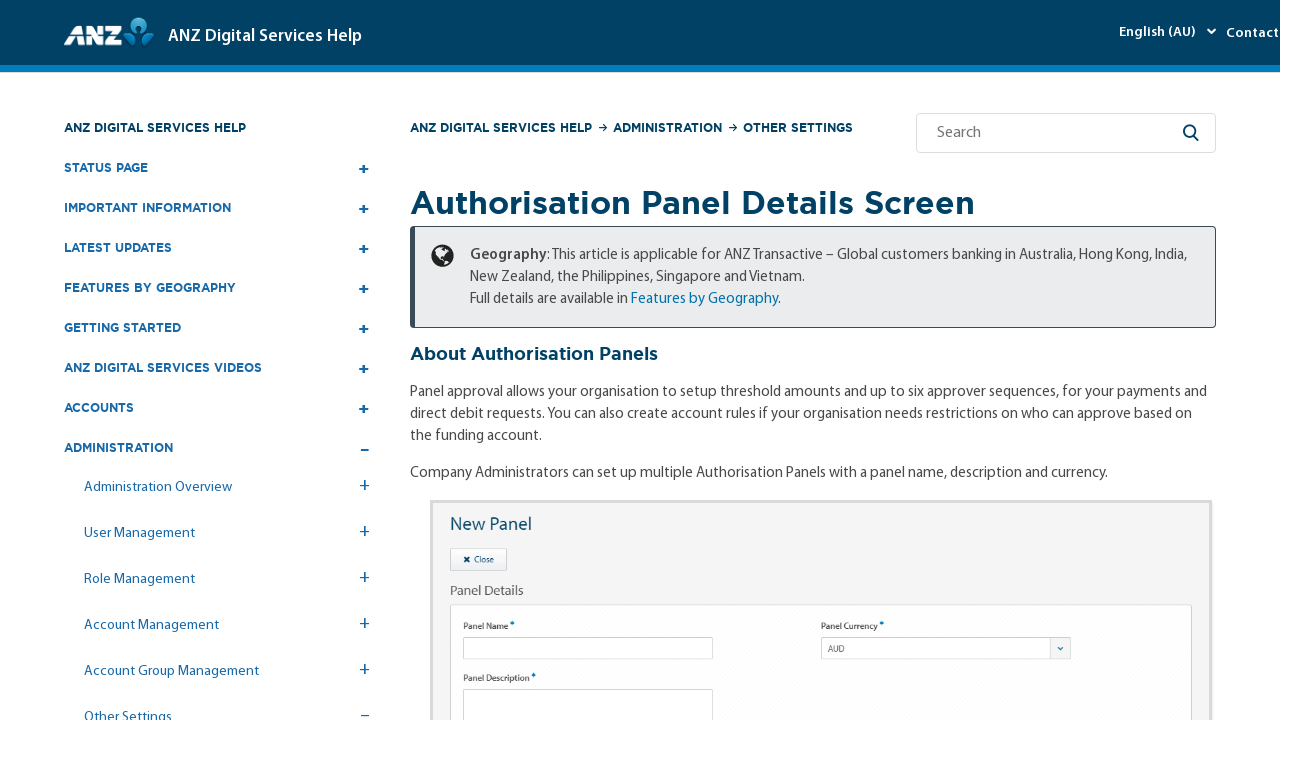

--- FILE ---
content_type: text/html; charset=utf-8
request_url: https://help.online.anz.com/hc/en-au/articles/360049666674-Authorisation-Panel-Details-Screen
body_size: 21223
content:
<!DOCTYPE html>
<html dir="ltr" lang="en-AU">
<head>
  <meta charset="utf-8" />
  <!-- v26831 -->


  <title>Authorisation Panel Details Screen &ndash; ANZ Digital Services Help</title>

  <meta name="csrf-param" content="authenticity_token">
<meta name="csrf-token" content="">

  <meta name="description" content="Geography: This article is applicable for ANZ Transactive – Global customers banking in Australia, Hong Kong, India, New Zealand, the..." /><meta property="og:image" content="https://help.online.anz.com/hc/theming_assets/01HZKVX7A79GM3PK3KMQ284DMW" />
<meta property="og:type" content="website" />
<meta property="og:site_name" content="ANZ Digital Services Help" />
<meta property="og:title" content="Authorisation Panel Details Screen" />
<meta property="og:description" content="Geography: This article is applicable for ANZ Transactive – Global customers banking in Australia, Hong Kong, India, New Zealand, the Philippines, Singapore and Vietnam.Full details are available i..." />
<meta property="og:url" content="https://help.online.anz.com/hc/en-au/articles/360049666674-Authorisation-Panel-Details-Screen" />
<link rel="canonical" href="https://help.online.anz.com/hc/en-au/articles/360049666674-Authorisation-Panel-Details-Screen">
<link rel="alternate" hreflang="en-au" href="https://help.online.anz.com/hc/en-au/articles/360049666674-Authorisation-Panel-Details-Screen">
<link rel="alternate" hreflang="id" href="https://help.online.anz.com/hc/id/articles/360049666674-Rincian-Layar-Panel-Otorisasi">
<link rel="alternate" hreflang="ja" href="https://help.online.anz.com/hc/ja/articles/360049666674-%E6%A8%A9%E9%99%90%E3%83%91%E3%83%8D%E3%83%AB%E8%A9%B3%E7%B4%B0%E7%94%BB%E9%9D%A2">
<link rel="alternate" hreflang="vi" href="https://help.online.anz.com/hc/vi/articles/360049666674-Chi-ti%E1%BA%BFt-H%E1%BB%99i-%C4%91%E1%BB%93ng-%E1%BB%A6y-quy%E1%BB%81n">
<link rel="alternate" hreflang="x-default" href="https://help.online.anz.com/hc/en-au/articles/360049666674-Authorisation-Panel-Details-Screen">
<link rel="alternate" hreflang="zh" href="https://help.online.anz.com/hc/zh-tw/articles/360049666674-%E6%8E%88%E6%AC%8A%E9%9D%A2%E6%9D%BF%E8%A9%B3%E7%B4%B0%E8%B3%87%E8%A8%8A%E7%95%AB%E9%9D%A2">
<link rel="alternate" hreflang="zh-cn" href="https://help.online.anz.com/hc/zh-cn/articles/360049666674-%E6%8E%88%E6%9D%83%E9%9D%A2%E6%9D%BF%E8%AF%A6%E6%83%85%E5%B1%8F%E5%B9%95">
<link rel="alternate" hreflang="zh-tw" href="https://help.online.anz.com/hc/zh-tw/articles/360049666674-%E6%8E%88%E6%AC%8A%E9%9D%A2%E6%9D%BF%E8%A9%B3%E7%B4%B0%E8%B3%87%E8%A8%8A%E7%95%AB%E9%9D%A2">

  <link rel="stylesheet" href="//static.zdassets.com/hc/assets/application-f34d73e002337ab267a13449ad9d7955.css" media="all" id="stylesheet" />
    <!-- Entypo pictograms by Daniel Bruce — www.entypo.com -->
    <link rel="stylesheet" href="//static.zdassets.com/hc/assets/theming_v1_support-e05586b61178dcde2a13a3d323525a18.css" media="all" />
  <link rel="stylesheet" type="text/css" href="/hc/theming_assets/9264520/360002433154/style.css?digest=52099375254297">

  <link rel="icon" type="image/x-icon" href="/hc/theming_assets/01HZKVX7E567PQ7J19Q0BXEH4N">

    <script src="//static.zdassets.com/hc/assets/jquery-ed472032c65bb4295993684c673d706a.js"></script>
    

  <meta content="width=device-width, initial-scale=1.0" name="viewport" />

<script src="//cdnjs.cloudflare.com/ajax/libs/underscore.js/1.8.3/underscore-min.js"></script>
<script src="//cdn.jsdelivr.net/npm/vue@2.6.8/dist/vue.js"></script>
<script src="https://cdn.jsdelivr.net/npm/store@2.0.12/dist/store.modern.min.js"></script>
<script src="https://cdn.jsdelivr.net/npm/lz-string@1.4.4/libs/lz-string.min.js"></script>
<script src="https://ajax.googleapis.com/ajax/libs/jquery/3.4.1/jquery.min.js"></script>


  <script type="text/javascript" src="/hc/theming_assets/9264520/360002433154/script.js?digest=52099375254297"></script>
</head>
<body class="">
  
  
  

  <a class="skip-navigation" tabindex="1" href="#main-content">Skip to main content</a>

<header class="header">
  <div class="header-inner">
    <div class="logo">
      <a title="Home" href="/hc/en-au">
        <img src="/hc/theming_assets/01HZKVX7A79GM3PK3KMQ284DMW" alt="ANZ Digital Services Help Help Centre home page">
        <span class="header-title">ANZ Digital Services Help</span>
      </a>
    </div>
    <div class="nav-wrapper">
      
        <div class="dropdown language-selector">
          <button class="dropdown-toggle" aria-haspopup="true">
            English (AU)
          </button>
          <span class="dropdown-menu dropdown-menu-end" role="menu">
            
              <a href="/hc/change_language/id?return_to=%2Fhc%2Fid%2Farticles%2F360049666674-Rincian-Layar-Panel-Otorisasi" dir="ltr" rel="nofollow" role="menuitem">
                Bahasa Indonesia
              </a>
            
              <a href="/hc/change_language/ja?return_to=%2Fhc%2Fja%2Farticles%2F360049666674-%25E6%25A8%25A9%25E9%2599%2590%25E3%2583%2591%25E3%2583%258D%25E3%2583%25AB%25E8%25A9%25B3%25E7%25B4%25B0%25E7%2594%25BB%25E9%259D%25A2" dir="ltr" rel="nofollow" role="menuitem">
                日本語
              </a>
            
              <a href="/hc/change_language/vi?return_to=%2Fhc%2Fvi%2Farticles%2F360049666674-Chi-ti%25E1%25BA%25BFt-H%25E1%25BB%2599i-%25C4%2591%25E1%25BB%2593ng-%25E1%25BB%25A6y-quy%25E1%25BB%2581n" dir="ltr" rel="nofollow" role="menuitem">
                Tiếng Việt
              </a>
            
              <a href="/hc/change_language/zh-cn?return_to=%2Fhc%2Fzh-cn%2Farticles%2F360049666674-%25E6%258E%2588%25E6%259D%2583%25E9%259D%25A2%25E6%259D%25BF%25E8%25AF%25A6%25E6%2583%2585%25E5%25B1%258F%25E5%25B9%2595" dir="ltr" rel="nofollow" role="menuitem">
                简体中文
              </a>
            
              <a href="/hc/change_language/zh-tw?return_to=%2Fhc%2Fzh-tw%2Farticles%2F360049666674-%25E6%258E%2588%25E6%25AC%258A%25E9%259D%25A2%25E6%259D%25BF%25E8%25A9%25B3%25E7%25B4%25B0%25E8%25B3%2587%25E8%25A8%258A%25E7%2595%25AB%25E9%259D%25A2" dir="ltr" rel="nofollow" role="menuitem">
                繁體中文
              </a>
            
          </span>
        </div>
      

      <a class="submit-a-request" href="https://www.anz.com.au/support/global-contacts">Contact</a>
    </div>
  </div>

</header>


  <main role="main">
    <div class="container-divider"></div>
<div class="container article-wrapper">
  <div class="article-container sidebar-wrapper" id="article-container">

    <div id="sidebar">
      <div class="sidebar-panel">
        <ul class="sidebar">
          <li class="sidebar-item sidebar-home">
            <a href="/hc/en-au" class="sidebar-item-title">
              ANZ Digital Services Help
            </a>
          </li>
          <li :class="['sidebar-item', isOpen(category.id)]" v-for='category in categories' :data-id='category.id'>
            <span class="sidebar-item-title sidebar-category-title" @click='setActiveCategory(category.id)'>
              {[{category.name}]}
            </span>
            <ul v-if='category.id === activeCategory'>
              <li :class="['sidebar-item', isOpen(section.id)]" v-for='section in category.sections'>
                <span class="sidebar-item-title" @click='setActiveSection(section.id)'>
                  {[{section.name}]}
                </span>
                <ul v-if='section.id === activeSection'>
                  <li :class="['sidebar-item', isCurrent(article.id)]" v-for='article in section.articles'>
                    <a :href='article.html_url' class="sidebar-item-link">
                      {[{article.title}]}
                    </a>
                  </li>
                </ul>
              </li>
            </ul>
          </li>
        </ul>
      </div>
    </div>

    <article id="main-content" class="article">
      <nav class="sub-nav">
        <ol class="breadcrumbs">
  
    <li title="ANZ Digital Services Help">
      
        <a href="/hc/en-au">ANZ Digital Services Help</a>
      
    </li>
  
    <li title="Administration">
      
        <a href="/hc/en-au/categories/360002447254-Administration">Administration</a>
      
    </li>
  
    <li title="Other Settings">
      
        <a href="/hc/en-au/sections/360008612173-Other-Settings">Other Settings</a>
      
    </li>
  
</ol>

        <form role="search" class="search" data-search="" action="/hc/en-au/search" accept-charset="UTF-8" method="get"><input type="hidden" name="utf8" value="&#x2713;" autocomplete="off" /><input type="hidden" name="category" id="category" value="360002447254" autocomplete="off" />
<input type="search" name="query" id="query" placeholder="Search" aria-label="Search" /></form>
      </nav>

      <header class="article-header">
        <h1 title="Authorisation Panel Details Screen" class="article-title">
          Authorisation Panel Details Screen
          
        </h1>
      </header>

      <section class="article-info">
        <div class="article-content">
          <div class="article-body">
            <aside v-if="tocLinks.length" id="toc">
              <h4 class="toc-title">Also in this article...</h4>
              <ol class="toc-links">
                <li v-for="link in tocLinks">
                  <span class="toc-link" v-on:click="scrollTo(link.id)">{[{link.label}]}</span>
                </li>
              </ol>
            </aside>

            <div class="geo">
<strong>Geography</strong>: This article is applicable for ANZ Transactive – Global customers banking in Australia, Hong Kong, India, New Zealand, the Philippines, Singapore and Vietnam.<br>Full details are available in <a href="/hc/en-au/articles/28789004096025" target="_blank" rel="noopener noreferrer">Features by Geography</a>.</div>
<h3 id="h_01JE52RN5FZ1WWWMR9DFGMW09K">About Authorisation Panels</h3>
<p>Panel approval allows your organisation to setup threshold amounts and up to six approver sequences, for your payments and direct debit requests. You can also create account rules if your organisation needs restrictions on who can approve based on the funding account.</p>
<p>Company Administrators can set up multiple Authorisation Panels with a panel name, description and currency.</p>
<p class="wysiwyg-indent2 wysiwyg-text-align-center"><img src="/hc/article_attachments/40697022629785" alt="Panel Authorisation Details screen.png"></p>
<h3 id="h_01HSFDG5MNMB7KWVE7NRQS74ES">Control Bar</h3>
<table style="width: 100%;">
<tbody>
<tr style="height: 22px;">
<th style="width: 22.315%; text-align: left; height: 22px;">CONTROL BAR ITEM</th>
<th style="width: 71.685%; text-align: left; height: 22px;">DESCRIPTION</th>
</tr>
<tr style="height: 19.1494px;">
<td style="width: 22.315%; height: 19.1494px; vertical-align: middle;"><a href="/hc/en-au/articles/360049564474" target="_blank" rel="noopener noreferrer">Edit</a></td>
<td style="width: 71.685%; height: 19.1494px;">Edit an Authorisation Panel.</td>
</tr>
<tr>
<td style="width: 22.315%;"><a href="/hc/en-au/articles/360049564474" target="_blank" rel="noopener noreferrer">Approve</a></td>
<td style="width: 71.685%;"><span>Approve an Authorisation Panel.</span></td>
</tr>
<tr style="height: 21px;">
<td style="width: 22.315%; height: 21px;"><a href="/hc/en-au/articles/360049564474" target="_blank" rel="noopener noreferrer">Reject</a></td>
<td style="width: 71.685%; height: 21px;">Reject an Authorisation Panel.</td>
</tr>
<tr style="height: 21px;">
<td style="width: 22.315%; height: 21px;"><a href="/hc/en-au/articles/360049564474" target="_blank" rel="noopener noreferrer">Delete</a></td>
<td style="width: 71.685%; height: 21px;">Edit an Authorisation Panel.</td>
</tr>
<tr style="height: 21px;">
<td style="width: 22.315%; height: 21px;">View Audit History</td>
<td style="width: 71.685%; height: 21px;">
<span>Displays a </span><strong>View Audit History</strong><span> pop-up window that shows the actions performed on an Authorisation Panel by an Administrator. Click on the action hyperlinks to view event history information.</span><span></span>
<p class="wysiwyg-text-align-center"><span><img src="/hc/article_attachments/30777078087961" width="481" height="255"></span></p>
</td>
</tr>
<tr style="height: 21px;">
<td style="width: 22.315%; height: 21px;">Close</td>
<td style="width: 71.685%; height: 21px;">Close the Authorisation Panel Details Screen and return to the Other Settings Screen.</td>
</tr>
</tbody>
</table>
<!-- related content cards -->
<div class="related-content">
<h3 id="h_01J3Z4C15D115EGZV9FA5NBMW5">You may find these helpful</h3>
<div class="info">YouTube videos may not be available in some ANZ geographies.</div>
<div class="related-cards">
<div class="related-card">
<h4 id="h_01J3Z4C15D6GKVN3X5HRERVHAX">Guides</h4>
<ul>
<li><a href="/hc/en-au/articles/360050343073" target="_blank" rel="noopener noreferrer">Create Authorisation Panel</a></li>
<li><a href="/hc/en-au/articles/360049564474" target="_blank" rel="noopener noreferrer">Manage Authorisation Panels</a></li>
<li><a href="https://help.online.anz.com/hc/en-au/sections/15735192637977-Administration-Reports" target="_blank" rel="noopener noreferrer">Administration Reports</a></li>
</ul>
</div>
<div class="related-card">
<h4 id="h_01J3PTRBSRTXT3Z5ZCJBXTJV7Z">Videos</h4>
<ul>
<li><a href="/hc/en-au/articles/24990450950937" target="_blank" rel="noopener noreferrer">Training Webinars</a></li>
<li><a href="/hc/en-au/articles/4405547697433" target="_blank" rel="noopener noreferrer">Panel Authorisation video</a></li>
<li><a href="https://help.online.anz.com/hc/en-au/categories/4405555176089-ANZ-Digital-Services-Videos" target="_blank" rel="noopener noreferrer">ANZ Digital Services Videos</a></li>
</ul>
</div>
<div class="related-card">
<h4 id="h_01J3PTRBSREF78061G3EDYJG2J">Need more help?</h4>
<ul>
<li><a href="/hc/en-au/articles/13041136640153" target="_blank" rel="noopener noreferrer">Register for Webinars</a></li>
<li>Click <strong>Contact</strong> from the Application Banner in ANZ Transactive – Global or use the <a href="https://www.anz.com.au/support/global-contacts/">Global Digital Services Guide</a>.</li>
</ul>
</div>
</div>
</div>
<!-- END related content cards -->
          </div>

          <div class="article-attachments">
            <ul class="attachments">
              
            </ul>
          </div>
        </div>
      </section>
    </article>
  </div>
</div>

<script>sidebar.$mount("#sidebar"); HC.templates.article.$mount(".article");</script>
 
  </main>

  <footer class="footer">
  <div class="footer-inner">
<!--    &copy; Australia and New Zealand Banking Group Limited (ANZ) 2019 ABN 11 005 357 522. -->
    <!--Provide feedback on the Help Site via the <a href="https://form.jotform.com/210126951771857"> Feedback Form. </a> -->
   <!-- code added by sanket to handle translation related disclaimer - start-->
   <div id="translation-disclaimer-id" style="display: none">
        Harap perhatikan bahwa halaman ini telah diterjemahkan menggunakan Aplikasi otomatis dengan Pemrograman teknologi Antar muka. Meskipun kami berusaha untuk akurat, mungkin terjadi perbedaan. Jika ragu, silakan merujuk ke versi bahasa Inggris aslinya.
</div>
    <div id="translation-disclaimer" style="display: none">
        Please note that this page has been translated using automated Application Programming Interface technology. While we strive for accuracy, discrepancies may occur. In case of doubt, please refer to the original English version. 
</div>
    <div id="translation-disclaimer-vi" style="display: none">
        Xin lưu ý rằng trang này đã được dịch bằng công nghệ Giao diện lập trình ứng dụng tự động. Mặc dù chúng tôi luôn cố gắng đảm bảo tính chính xác, nhưng vẫn có thể xảy ra sự khác biệt. Trong trường hợp có thắc mắc, vui lòng tham khảo phiên bản tiếng Anh gốc.
</div>
    <div id="translation-disclaimer-zh-tw" style="display: none">
        請注意，此頁面已使用自動化應用程式介面技術翻譯。雖然我們力求精準，但仍可能存在差異。如有疑問，請參閱英文原文。
</div>
    <div id="translation-disclaimer-zh-cn" style="display: none">
        请注意，本页面已使用自动 AI 技术自动进行翻译。虽然我们力求精准准确，但仍可能会存在差异。如有疑问，请参阅原始英文版本。
</div>
    <div id="translation-disclaimer-ja" style="display: none">
        このページは自動AI技術を使用して翻訳されています。正確性を期しておりますが、相違が生じる場合があります。ご不明な点がある場合は、必ず元の英語版をご参照ください。
</div>
  </div>
    <!-- code added by sanket to handle translation related disclaimer - complete-->
  <script>
  document.addEventListener('DOMContentLoaded', function() {
    // Function to get the language of the page (unchanged)
    function getPageLanguage() {
      const htmlLang = document.documentElement.lang;
      if (htmlLang) {
        return htmlLang.toLowerCase();
      }

      const metaLang = document.querySelector('meta[http-equiv="Content-Language"]');
      if (metaLang && metaLang.content) {
        return metaLang.content.toLowerCase();
      }

      return null;
    }

    const pageLanguage = getPageLanguage();

    // Get all disclaimer elements  (NEW)
    const disclaimerId = document.getElementById('translation-disclaimer-id');
    const disclaimerVi = document.getElementById('translation-disclaimer-vi');
    const disclaimerZhTw = document.getElementById('translation-disclaimer-zh-tw');
    const disclaimerZhCn = document.getElementById('translation-disclaimer-zh-cn');
    const disclaimerJa = document.getElementById('translation-disclaimer-ja');
    const disclaimerDefault = document.getElementById('translation-disclaimer'); // Original

    // Hide all disclaimers initially (NEW)
    if (disclaimerId) disclaimerId.style.display = 'none';
    if (disclaimerVi) disclaimerVi.style.display = 'none';
    if (disclaimerZhTw) disclaimerZhTw.style.display = 'none';
    if (disclaimerZhCn) disclaimerZhCn.style.display = 'none';
    if (disclaimerJa) disclaimerJa.style.display = 'none';
    if (disclaimerDefault) disclaimerDefault.style.display = 'none';


    if (pageLanguage) {
      switch (pageLanguage) {
        case 'id':
          if (disclaimerId) disclaimerId.style.display = 'block';
          break;
        case 'vi':
          if (disclaimerVi) disclaimerVi.style.display = 'block';
          break;
        case 'zh-tw':
          if (disclaimerZhTw) disclaimerZhTw.style.display = 'block';
          break;
        case 'zh-cn':
          if (disclaimerZhCn) disclaimerZhCn.style.display = 'block';
          break;
        case 'ja':
          if (disclaimerJa) disclaimerJa.style.display = 'block';
          break;
        case 'en-au':
          // Don't show any disclaimer
          break;
        default: // Any other language 
          if (disclaimerDefault) disclaimerDefault.style.display = 'block';
          break;
      }
    }


  });
</script>
</footer>

<script>HC.templates.footer.$mount(".footer");</script>

<script type="text/javascript">
/*
 Copyright and licenses see https://www.dynatrace.com/company/trust-center/customers/reports/*/
(function(){"undefined"!==typeof window&&window.setTimeout&&(window.setTimeout=window.setTimeout);this.dT_&&dT_.prm&&dT_.prm();(function(){function Aa(){document.cookie="__dTCookie=1;SameSite=Lax";var N=-1!==document.cookie.indexOf("__dTCookie");document.cookie="__dTCookie=1; expires=Thu, 01-Jan-1970 00:00:01 GMT";return N}function Wa(){return void 0===xb.dialogArguments?navigator.cookieEnabled||Aa():Aa()}function rb(){var N;if(Wa()&&!window.dT_){var Ea=(N={},N.cfg="uam=1|app=e2b6e0f8b0be713c|cors=1|rcdec=1209600000|featureHash=A2NVfqru|vcv=2|reportUrl=https://bf01751qqs.bf.dynatrace.com/bf|rdnt=1|uxrgce=1|bp=3|srmcrv=10|cuc=jluf8ta2|mel=100000|ssv=4|lastModification=1669350738072|dtVersion=10225210921130928|srmcrl=1|tp=500,50,0,1|uxdcw=1500|featureHash=A2NVfqru|agentUri=https://js-cdn.dynatrace.com/jstag/1670d077eac/ruxitagent_A2NVfqru_10225210921130928.js|auto=|domain=|rid=RID_|rpid=|app=e2b6e0f8b0be713c",
N.iCE=Wa,N);window.dT_=Ea}}var xb="undefined"!==typeof window?window:self,Xa;xb.dT_?(null===(Xa=xb.console)||void 0===Xa?void 0:Xa.log("Duplicate agent injection detected, turning off redundant initConfig."),xb.dT_.di=1):rb()})()})();
/*
 Copyright and licenses see https://www.dynatrace.com/company/trust-center/customers/reports/*/
(function(){"undefined"!==typeof window&&window.setTimeout&&(window.setTimeout=window.setTimeout);this.dT_&&dT_.prm&&dT_.prm();(function(){function Aa(h,v,Q){void 0===Q&&(Q=0);var ma=-1;v&&(null===h||void 0===h?0:h.indexOf)&&(ma=h.indexOf(v,Q));return ma}function Wa(){var h;return!(null===(h=u.console)||void 0===h||!h.log)}function rb(h,v){if(!v)return"";var Q=h+"=";h=Aa(v,Q);if(0>h)return"";for(;0<=h;){if(0===h||" "===v.charAt(h-1)||";"===v.charAt(h-1))return Q=h+Q.length,h=Aa(v,";",h),0<=h?v.substring(Q,
h):v.substr(Q);h=Aa(v,Q,h+Q.length)}return""}function xb(h){return rb(h,document.cookie)}function Xa(){}function N(){var h=0;try{h=Math.round(u.performance.timeOrigin)}catch(Q){}if(0>=h||isNaN(h)||!isFinite(h)){h=u.dT_;var v=0;try{v=u.performance.timing.navigationStart}catch(Q){}h=0>=v||isNaN(v)||!isFinite(v)?h.gAST():v}I=h;Ga=Ea;return I}function Ea(){return I}function Qa(){return Ga()}function xa(){var h,v=0;if(null===(h=null===u||void 0===u?void 0:u.performance)||void 0===h?0:h.now)try{v=Math.round(u.performance.now())}catch(Q){}return 0>=
v||isNaN(v)||!isFinite(v)?(new Date).getTime()-Ga():v}function K(h,v){void 0===v&&(v=document.cookie);return rb(h,v)}function ra(){}function da(h,v){return function(){h.apply(v,arguments)}}function Ia(h){if(!(this instanceof Ia))throw new TypeError("Promises must be constructed via new");if("function"!==typeof h)throw new TypeError("not a function");this.ba=0;this.Wa=!1;this.da=void 0;this.ia=[];ka(h,this)}function Ca(h,v){for(;3===h.ba;)h=h.da;0===h.ba?h.ia.push(v):(h.Wa=!0,Ia.Ba(function(){var Q=
1===h.ba?v.bc:v.cc;if(null===Q)(1===h.ba?cb:qa)(v.promise,h.da);else{try{var ma=Q(h.da)}catch(hb){qa(v.promise,hb);return}cb(v.promise,ma)}}))}function cb(h,v){try{if(v===h)throw new TypeError("A promise cannot be resolved with itself.");if(v&&("object"===typeof v||"function"===typeof v)){var Q=v.then;if(v instanceof Ia){h.ba=3;h.da=v;La(h);return}if("function"===typeof Q){ka(da(Q,v),h);return}}h.ba=1;h.da=v;La(h)}catch(ma){qa(h,ma)}}function qa(h,v){h.ba=2;h.da=v;La(h)}function La(h){2===h.ba&&0===
h.ia.length&&Ia.Ba(function(){h.Wa||Ia.eb(h.da)});for(var v=0,Q=h.ia.length;v<Q;v++)Ca(h,h.ia[v]);h.ia=null}function Ba(h,v,Q){this.bc="function"===typeof h?h:null;this.cc="function"===typeof v?v:null;this.promise=Q}function ka(h,v){var Q=!1;try{h(function(ma){Q||(Q=!0,cb(v,ma))},function(ma){Q||(Q=!0,qa(v,ma))})}catch(ma){Q||(Q=!0,qa(v,ma))}}function V(){Ab.Ba=function(h){if("string"===typeof h)throw Error("Promise polyfill called _immediateFn with string");h()};Ab.eb=function(){};return Ab}function ha(h,
v,Q,ma){"undefined"===typeof ma&&(ma=Ma(v,!0));"boolean"===typeof ma&&(ma=Ma(v,ma));if(h===u)Ib?Ib(v,Q,ma):vc&&vc("on"+v,Q);else if(vd&&u.dT_.iIO(h,21))Bd.call(h,v,Q,ma);else if(h.addEventListener)if(h===u.document||h===u.document.documentElement)Xb.call(h,v,Q,ma);else try{Ib.call(h,v,Q,ma)}catch(mc){h.addEventListener(v,Q,ma)}else h.attachEvent&&h.attachEvent("on"+v,Q);ma=!1;for(var hb=hd.length;0<=--hb;){var Nb=hd[hb];if(Nb.object===h&&Nb.event===v&&Nb.X===Q){ma=!0;break}}ma||u.dT_.apush(hd,{object:h,
event:v,X:Q})}function ta(h,v,Q,ma){for(var hb=hd.length;0<=--hb;){var Nb=hd[hb];if(Nb.object===h&&Nb.event===v&&Nb.X===Q){hd.splice(hb,1);break}}"undefined"===typeof ma&&(ma=Ma(v,!0));"boolean"===typeof ma&&(ma=Ma(v,ma));h===u?Wb?Wb(v,Q,ma):vc&&vc("on"+v,Q):h.removeEventListener?h===u.document||h===u.document.documentElement?cc.call(h,v,Q,ma):Wb.call(h,v,Q,ma):h.detachEvent&&h.detachEvent("on"+v,Q)}function Ma(h,v){var Q=!1;try{var ma=u.dT_;if(Ib&&-1<ma.aIOf(bd,h)){var hb=Object.defineProperty({},
"passive",{get:function(){Q=!0}});Ib("test",Xa,hb)}}catch(Nb){}return Q?{passive:!0,capture:v}:v}function y(){for(var h=hd,v=h.length;0<=--v;){var Q=h[v];ta(Q.object,Q.event,Q.X)}hd=[]}function ba(){for(var h=0,v=0,Q=arguments.length;v<Q;v++)h+=arguments[v].length;h=Array(h);var ma=0;for(v=0;v<Q;v++)for(var hb=arguments[v],Nb=0,mc=hb.length;Nb<mc;Nb++,ma++)h[ma]=hb[Nb];return h}function oa(h){return"function"===typeof h&&/{\s+\[native code]/.test(Function.prototype.toString.call(h))}function M(h,
v){for(var Q,ma=[],hb=2;hb<arguments.length;hb++)ma[hb-2]=arguments[hb];return void 0!==Function.prototype.bind&&oa(Function.prototype.bind)?(Q=Function.prototype.bind).call.apply(Q,ba([h,v],ma)):function(){for(var Nb=0;Nb<arguments.length;Nb++);return h.apply(v,(ma||[]).concat(Array.prototype.slice.call(arguments)||[]))}}function la(){if(Pd){var h=new Pd;if(Yc)for(var v=0,Q=ze;v<Q.length;v++){var ma=Q[v];void 0!==Yc[ma]&&(h[ma]=M(Yc[ma],h))}return h}return xf?new xf("MSXML2.XMLHTTP.3.0"):u.XMLHttpRequest?
new u.XMLHttpRequest:new u.ActiveXObject("MSXML2.XMLHTTP.3.0")}function Ra(){return 0<=u.dT_.io(navigator.userAgent,"RuxitSynthetic")}function sb(h,v){return parseInt(h,v||10)}function ub(h){return document.getElementsByTagName(h)}function ib(h){var v=h.length;if("number"===typeof v)h=v;else{v=0;for(var Q=2048;h[Q-1];)v=Q,Q+=Q;for(var ma=7;1<Q-v;)ma=(Q+v)/2,h[ma-1]?v=ma:Q=ma;h=h[ma]?Q:v}return h}function Y(h){for(var v=[],Q=1;Q<arguments.length;Q++)v[Q-1]=arguments[Q];h.push.apply(h,v)}function va(h){h=
encodeURIComponent(h);var v=[];if(h)for(var Q=0;Q<h.length;Q++){var ma=h.charAt(Q);Y(v,yf[ma]||ma)}return v.join("")}function Ta(){var h=u.dT_;return!h.bcv("coo")||h.bcv("cooO")||Ra()}function R(h,v){if(Ta()&&(!u.dT_.overloadPrevention||Ra()))return h.apply(this,v||[])}function ya(h,v){try{var Q=Qe;Q&&Q.setItem(h,v)}catch(ma){}}function zb(h,v){R(ya,[h,v])}function lb(h){try{var v=Qe;if(v)return v.getItem(h)}catch(Q){}return null}function mb(h){try{var v=Qe;v&&v.removeItem(h)}catch(Q){}}function Bb(h){return 32===
h.length||12>=h.length?h:""}function Pb(h){h=h.replace("-2D","-");if(!isNaN(Number(h))){var v=sb(h);if(-99<=v&&99>=v)return h}return""}function dc(h){var v={sessionId:"",sb:"",Ga:0},Q=Aa(h,"|"),ma=h;-1!==Q&&(ma=h.substring(0,Q));Q=Aa(ma,"$");-1!==Q?(v.sessionId=Bb(ma.substring(Q+1)),v.sb=Pb(ma.substring(0,Q))):v.sessionId=Bb(ma);return v}function ic(h){var v={sessionId:"",sb:"",Ga:0};h=h.split("v"===h.charAt(0)?"_":"=");if(2<h.length&&0===h.length%2){var Q=Number(h[1]);if(isNaN(Q)||3>Q)return v;Q=
{};for(var ma=2;ma<h.length;ma++)Q[h[ma]]=h[ma+1],ma++;Q.sn?v.sessionId=Bb(Q.sn):v.sessionId="hybrid";Q.srv&&(v.sb=Pb(Q.srv));h=Number(Q.ol);1===h&&(Q=Ra(),ma=u.dT_,Q||(zb("dtDisabled","true"),ma.disabled=!0,ma.overloadPrevention=!0));0<=h&&2>=h&&(v.Ga=h)}return v}function eb(){try{df.apply(u.parent,arguments)}catch(h){}}function Eb(){try{Qd.apply(u.top,arguments)}catch(h){}}function nb(h){try{Zc.apply(h,arguments)}catch(v){}}function X(h){try{$d.apply(h,arguments)}catch(v){}}function Na(){return ld()}
function Oa(h,v){function Q(){delete ie[Nb];h.apply(this,arguments)}for(var ma=[],hb=2;hb<arguments.length;hb++)ma[hb-2]=arguments[hb];if("apply"in Kf){ma.unshift(Q,v);var Nb=Kf.apply(u,ma)}else Nb=Kf(Q,v);ie[Nb]=!0;return Nb}function O(h){delete ie[h];"apply"in le?le.call(u,h):le(h)}function na(h){Y(nf,h)}function pa(h){for(var v=nf.length;v--;)if(nf[v]===h){nf.splice(v,1);break}}function Pa(){return nf}function Va(h,v){return Ie(h,v)}function T(h){wg(h)}function ja(h,v){if(!ue||!td)return"";h=new ue([h],
{type:v});return td(h)}function J(h,v){return Ye?new Ye(h,v):void 0}function C(h){"function"===typeof h&&Y(vh,h)}function x(){return vh}function q(){return wh}function F(h){return function(){for(var v=[],Q=0;Q<arguments.length;Q++)v[Q]=arguments[Q];if("number"!==typeof v[0]||!ie[v[0]])try{return h.apply(this,v)}catch(ma){return h(v[0])}}}function P(){return Uf}function L(){Ga=N;u.performance&&(ld=function(){return Math.round(Ga()+xa())});if(!ld||isNaN(ld())||0>=ld()||!isFinite(ld()))ld=function(){return(new Date).getTime()}}
function Z(){zf&&(u.clearTimeout=le,u.clearInterval=wg,zf=!1)}function Da(h){-1<u.dT_.io(h,"^")&&(h=h.split("^^").join("^"),h=h.split("^dq").join('"'),h=h.split("^rb").join(">"),h=h.split("^lb").join("<"),h=h.split("^p").join("|"),h=h.split("^e").join("="),h=h.split("^s").join(";"),h=h.split("^c").join(","),h=h.split("^bs").join("\\"));return h}function Ha(){return Cg}function kb(h){Cg=h}function Fb(h){var v=u.dT_,Q=v.scv("rid");v=v.scv("rpid");Q&&(h.rid=Q);v&&(h.rpid=v)}function Mb(h){if(h=h.xb){h=
Da(h);try{Cg=new RegExp(h,"i")}catch(v){}}else Cg=void 0}function Gb(h){return"n"===h||"s"===h||"l"===h?";SameSite="+of[h]:""}function Db(h,v,Q){var ma=1,hb=0;do document.cookie=h+'=""'+(v?";domain="+v:"")+";path="+Q.substr(0,ma)+"; expires=Thu, 01 Jan 1970 00:00:01 GMT;",ma=Q.indexOf("/",ma),hb++;while(-1!==ma&&5>hb)}function tc(h){var v={},Q=0;for(h=h.split("|");Q<h.length;Q++){var ma=h[Q].split("=");2===ma.length&&(v[ma[0]]=decodeURIComponent(ma[1].replace(/\+/g," ")))}return v}function bb(){var h=
Sa("csu");return(h.indexOf("dbg")===h.length-3?h.substr(0,h.length-3):h)+"_"+Sa("app")+"_Store"}function ec(h,v,Q){v=v||{};var ma=0;for(h=h.split("|");ma<h.length;ma++){var hb=h[ma],Nb=hb,mc=Aa(hb,"=");-1===mc?v[Nb]="1":(Nb=hb.substring(0,mc),v[Nb]=hb.substring(mc+1,hb.length))}!Q&&(Q=v,ma=Q.spc)&&(h=document.createElement("textarea"),h.innerHTML=ma,Q.spc=h.value);return v}function fa(h){var v;return null!==(v=Ec[h])&&void 0!==v?v:jg[h]}function ua(h){h=fa(h);return"false"===h||"0"===h?!1:!!h}function Ya(h){var v=
fa(h);v=sb(v);isNaN(v)&&(v=jg[h]);return v}function Sa(h){return String(fa(h)||"")}function vb(h,v){Ec[h]=String(v)}function Rb(h){Ec=h;h=Dg;for(var v in h)h.hasOwnProperty(v)&&h[v]&&(Ec[v]=h[v]);return Ec}function jc(h){Ec[h]=0>Aa(Ec[h],"#"+h.toUpperCase())?Ec[h]:""}function Oc(h){var v=h.agentUri;v&&-1<Aa(v,"_")&&(v=/([a-zA-Z]*)[0-9]{0,4}_([a-zA-Z_0-9]*)_[0-9]+/g.exec(v))&&v.length&&2<v.length&&(h.csu=v[1],h.featureHash=v[2])}function yc(h){var v=h.domain||"";var Q=(Q=location.hostname)&&v?Q===
v||-1!==Q.indexOf("."+v,Q.length-("."+v).length):!0;if(!v||!Q){h.domainOverride||(h.domainOverride=location.hostname+","+v,delete h.domain);var ma=Sa("cssm");var hb=document.domain||"";if(hb){hb=hb.split(".").reverse();var Nb=hb.length;if(1>=Nb)ma="";else{for(var mc=hb[0],kc="",$c=1;$c<=Nb;$c++)if(K("dTValidationCookie")){kc=mc;break}else{hb[$c]&&(mc=hb[$c]+"."+mc);var jd="dTValidationCookie=dTValidationCookieValue;path=/;domain="+mc;jd+=Gb(ma);document.cookie=jd}Db("dTValidationCookie",kc,"/");ma=
kc}}else ma="";ma&&(h.domain=ma);Q||Y(Uf,{type:"dpi",severity:"Warning",text:'Configured domain "'+v+'" is invalid for current location "'+location.hostname+'". Agent will use "'+h.domain+'" instead.'})}}function Kc(h,v){yc(h);Ec.pVO&&(h.pVO=Ec.pVO);v||(v=h.bp||jg.bp,h.bp2&&(v=2),h.bp=String(v))}function Pc(){return Ec}function gb(h){return jg[h]===fa(h)}function wc(h,v){try{u.localStorage&&u.localStorage.setItem(h,v)}catch(Q){}}function Fc(h){try{if(u.localStorage)return u.localStorage.getItem(h)}catch(v){}return null}
function Lc(h){try{u.localStorage&&u.localStorage.removeItem(h)}catch(v){}}function ac(){Lc("rxec");Lc("rxvisitid");Lc("rxvt")}function Bc(h){document.cookie=h+'="";path=/'+(Sa("domain")?";domain="+Sa("domain"):"")+"; expires=Thu, 01 Jan 1970 00:00:01 GMT;"}function ae(h,v,Q,ma){Je=!0;v||0===v?(v=String(v).replace(/[;\n\r]/g,"_"),h=h+"="+v+";path=/"+(Sa("domain")?";domain="+Sa("domain"):""),Q&&(h+=";expires="+Q.toUTCString()),h+=Gb(Sa("cssm")),ma&&"https:"===location.protocol&&(h+=";Secure"),document.cookie=
h):Bc(h);Je=!1}function Gc(h,v,Q,ma){R(ae,[h,v,Q,ma])}function Sb(h){return 2<(null===h||void 0===h?void 0:h.split("$").length)?!1:/^[0-9A-Za-z_=:$+\/.\-*%|]*$/.test(h)}function uc(h){h=K("dtCookie",h);h||((h=lb("dtCookie"))&&Sb(h)?cd(h):h="");return Sb(h)?h:""}function cd(h){Gc("dtCookie",h,void 0,ua("ssc"))}function Ub(h){Ta()?h():(ve||(ve=[]),Y(ve,h))}function Cc(h){return R(h)}function od(){if(ua("coo")&&!Ta()){for(var h=0,v=ve;h<v.length;h++)Oa(v[h],0);ve=[];vb("cooO",!0)}}function Ze(){if(ua("coo")&&
Ta()){vb("cooO",!1);Bc("dtCookie");Bc("dtPC");Bc("dtLatC");Bc("dtSa");Bc("dtAdk");Bc("rxVisitor");Bc("rxvt");try{mb("rxec");mb("rxvisitid");mb("rxvt");ac();var h=Qe;h&&(h.removeItem("rxVisitor"),h.removeItem("dtCookie"));if(h=be)h.removeItem(bb()),h.removeItem("dtAdk")}catch(v){}}}function Ae(h,v){void 0===v&&(v=document.cookie||"");return v.split(h+"=").length-1}function Be(h,v){v=Ae(h,v);if(1<v){var Q=Sa("domain")||u.location.hostname,ma=u.location.hostname,hb=u.location.pathname,Nb=0,mc=0;Xd.push(h);
do{var kc=ma.substr(Nb);if(kc!==Q||"/"!==hb){Db(h,kc===Q?"":kc,hb);var $c=Ae(h);$c<v&&(Xd.push(kc),v=$c)}Nb=ma.indexOf(".",Nb)+1;mc++}while(0!==Nb&&10>mc&&1<v);Sa("domain")&&1<v&&Db(h,"",hb)}}function ef(){var h=document.cookie;Be("dtPC",h);Be("dtCookie",h);Be("dtLatC",h);Be("rxvt",h);0<Xd.length&&Y(Uf,{severity:"Error",type:"dcn",text:"Duplicate cookie name"+(1!==Xd.length?"s":"")+" detected: "+Xd.join(", ")});na(function(v,Q,ma,hb){0<Xd.length&&!Q&&(v.av(hb,"dCN",Xd.join(",")),Xd=[]);0<Af.length&&
!Q&&(v.av(hb,"eCC",Af.join(",")),Af=[])})}function we(h){var v=h,Q=Math.pow(2,32);return function(){v=(1664525*v+1013904223)%Q;return v/Q}}function Ce(h,v){return isNaN(h)||isNaN(v)?Math.floor(33*Re()):Math.floor(Re()*(v-h+1))+h}function qe(h){if(!h)return"";var v=u.crypto||u.msCrypto;if(v&&-1===Aa(navigator.userAgent,"Googlebot"))v=v.getRandomValues(new Uint8Array(h));else{v=[];for(var Q=0;Q<h;Q++)v.push(Ce(0,32))}h=[];for(Q=0;Q<v.length;Q++){var ma=Math.abs(v[Q]%32);h.push(String.fromCharCode(ma+
(9>=ma?48:55)))}return h.join("")}function Ld(){return Nd}function Ke(h,v){if(!h||!h.length)return-1;if(h.indexOf)return h.indexOf(v);for(var Q=h.length;Q--;)if(h[Q]===v)return Q;return-1}function pd(h){h&&(null===h||void 0===h?0:h.configurable)&&h.set&&h.get&&Object.defineProperty(document,"cookie",{get:function(){return h.get.call(document)},set:function(v){var Q=v.split("=")[0];h.set.call(document,v);Je?1<Ae(Q)&&Xd.push(Q):-1<Ke(Vf,Q)&&(Af.push(Q),-1===Ke(xh,Q)&&(Y(xh,Q),Y(Uf,{severity:"Error",
type:"ecm",text:"Invalid modification of agent cookie "+Q+" detected. Modifying Dynatrace cookies may result in missing or invalid data."})))}})}function qd(h){void 0===h&&(h=!0);pf=h}function nd(h){if(h=h||uc()){var v=h.charAt(0);return"v"===v||"="===v?ic(h):dc(h)}return{sessionId:"",sb:"",Ga:0}}function je(h){return nd(h).sb}function xd(h){return nd(h).sessionId}function fe(h,v,Q){var ma=Ya("pcl");ma=h.length-ma;0<ma&&h.splice(0,ma);ma=je(K("dtCookie",Q));for(var hb=[],Nb=ma?ma+"$":"",mc=0;mc<h.length;mc++){var kc=
h[mc];"-"!==kc.G&&hb.push(Nb+kc.frameId+"h"+kc.G)}h=hb.join("p");h||(pf&&(aa(!0,"a",Q),qd(!1)),h+=ma+"$"+Nd+"h-");h+="v"+(v||ke(Q));Gc("dtPC",h+"e0",void 0,ua("ssc"))}function De(h,v){void 0===v&&(v=document.cookie);var Q=K("dtPC",v);v=[];if(Q&&"-"!==Q){var ma="";var hb=0;for(Q=Q.split("p");hb<Q.length;hb++){var Nb=Q[hb],mc=h;void 0===ma&&(ma="");var kc=Aa(Nb,"$");var $c=Aa(Nb,"h"),jd=Aa(Nb,"v"),id=Aa(Nb,"e");kc=Nb.substring(kc+1,$c);$c=-1!==jd?Nb.substring($c+1,jd):Nb.substring($c+1);ma||-1===jd||
(ma=-1!==id?Nb.substring(jd+1,id):Nb.substring(jd+1));Nb=null;mc||(mc=sb(kc.split("_")[0]),jd=ld()%Eg,jd<mc&&(jd+=Eg),mc=mc+9E5>jd);mc&&(Nb={frameId:kc,G:"-"===$c?"-":sb($c),visitId:""});(kc=Nb)&&v.push(kc)}for(h=0;h<v.length;h++)v[h].visitId=ma}return v}function ce(h,v){var Q=document.cookie;v=De(v,Q);for(var ma=!1,hb=0;hb<v.length;hb++){var Nb=v[hb];Nb.frameId===Nd&&(Nb.G=h,ma=!0)}ma||Y(v,{frameId:Nd,G:h,visitId:""});fe(v,void 0,Q)}function ke(h){return Od(h)||aa(!0,"c",h)}function Od(h){if(ud(h)<=
ld())return aa(!0,"t",h);var v=pc(h);if(!v)return aa(!0,"c",h);var Q=Bf.exec(v);if(!Q||3!==Q.length||32!==Q[1].length||isNaN(sb(Q[2])))return aa(!0,"i",h);zb("rxvisitid",v);return v}function me(h,v){var Q=ld();v=Uc(v).Ic;h&&(v=Q);Kb(Q+Ug+"|"+v);Ua()}function pc(h){var v,Q;return null!==(Q=null===(v=De(!0,h)[0])||void 0===v?void 0:v.visitId)&&void 0!==Q?Q:lb("rxvisitid")}function Lf(){var h=qe(32);h=h.replace(/[0-9]/g,function(v){v=.1*sb(v);return String.fromCharCode(Math.floor(25*v+65))});return h+
"-0"}function t(h,v){var Q=De(!1,v);fe(Q,h,v);zb("rxvisitid",h);me(!0)}function B(h,v,Q){return aa(v,Q)}function H(h,v,Q){return aa(h,v,Q)}function aa(h,v,Q){h&&(Wf=!0);h=pc(Q);Q=Lf();t(Q);sa(Q,v,h);return Q}function sa(h,v,Q){if(pc(document.cookie))for(var ma=0,hb=Vg;ma<hb.length;ma++)(0,hb[ma])(h,Wf,v,Q)}function Ja(h){Vg.push(h)}function Ua(h){Cf&&O(Cf);Cf=Oa(fb,ud(h)-ld())}function fb(){var h=document.cookie;if(ud(h)<=ld()&&Ta()){var v="t"+(ld()-ud(h)),Q=pc(h),ma=Lf();t(ma,h);sa(ma,v,Q);return!0}Ub(Ua);
return!1}function Kb(h){Gc("rxvt",h,void 0,ua("ssc"));zb("rxvt",h)}function yb(h,v){(v=K(h,v))||(v=lb(h)||"");return v}function gc(){var h=Od()||"";zb("rxvisitid",h);h=yb("rxvt");Kb(h);ac()}function Uc(h){var v={Cd:0,Ic:0};if(h=yb("rxvt",h))try{var Q=h.split("|");2===Q.length&&(v.Cd=parseInt(Q[0],10),v.Ic=parseInt(Q[1],10))}catch(ma){}return v}function ud(h){h=Uc(h);return Math.min(h.Cd,h.Ic+de)}function Vc(h){Ug=h}function Cd(){var h=Wf;Wf=!1;return h}function Ee(){fb()||me(!1)}function Td(){var h=
K("rxVisitor");h&&45===(null===h||void 0===h?void 0:h.length)||(h=Fc("rxVisitor")||lb("rxVisitor"),45!==(null===h||void 0===h?void 0:h.length)&&(li=!0,h=String(ld()),h+=qe(45-h.length)));md(h);return h}function md(h){if(ua("dpvc")||ua("pVO"))zb("rxVisitor",h);else{var v=new Date;var Q=v.getMonth()+Math.min(24,Math.max(1,Ya("rvcl")));v.setMonth(Q);R(wc,["rxVisitor",h])}Gc("rxVisitor",h,v,ua("ssc"))}function Le(){return li}function Ni(h){var v=K("rxVisitor");Bc("rxVisitor");mb("rxVisitor");Lc("rxVisitor");
vb("pVO",!0);md(v);h&&R(wc,["dt-pVO","1"]);gc()}function Mf(){Lc("dt-pVO");ua("pVO")&&(vb("pVO",!1),Td());mb("rxVisitor");gc()}function ne(h,v,Q,ma,hb){var Nb=document.createElement("script");Nb.setAttribute("src",h);v&&Nb.setAttribute("defer","defer");Q&&(Nb.onload=Q);ma&&(Nb.onerror=ma);hb&&Nb.setAttribute("id",hb);Nb.setAttribute("crossorigin","anonymous");h=document.getElementsByTagName("script")[0];h.parentElement.insertBefore(Nb,h)}function ff(h,v){return yh+"/"+(v||qf)+"_"+h+"_"+(Ya("buildNumber")||
u.dT_.version)+".js"}function kg(){var h,v;try{null===(v=null===(h=u.MobileAgent)||void 0===h?void 0:h.incrementActionCount)||void 0===v?void 0:v.call(h)}catch(Q){}}function hh(h,v){void 0===v&&(v=[]);if(!h||"object"!==typeof h&&"function"!==typeof h)return!1;var Q="number"!==typeof v?v:[],ma=null,hb=[];switch("number"===typeof v?v:5){case 0:ma="Array";hb.push("push");break;case 1:ma="Boolean";break;case 2:ma="Number";break;case 3:ma="String";break;case 4:ma="Function";break;case 5:ma="Object";break;
case 6:ma="Date";hb.push("getTime");break;case 7:ma="Error";hb.push("name","message");break;case 8:ma="Element";break;case 9:ma="HTMLElement";break;case 10:ma="HTMLImageElement";hb.push("complete");break;case 11:ma="PerformanceEntry";break;case 12:ma="PerformanceTiming";break;case 13:ma="PerformanceResourceTiming";break;case 14:ma="PerformanceNavigationTiming";break;case 15:ma="CSSRule";hb.push("cssText","parentStyleSheet");break;case 16:ma="CSSStyleSheet";hb.push("cssRules","insertRule");break;case 17:ma=
"Request";hb.push("url");break;case 18:ma="Response";hb.push("ok","status","statusText");break;case 19:ma="Set";hb.push("add","entries","forEach");break;case 20:ma="Map";hb.push("set","entries","forEach");break;case 21:ma="Worker";hb.push("addEventListener","postMessage","terminate");break;case 22:ma="XMLHttpRequest";hb.push("open","send","setRequestHeader");break;case 23:ma="SVGScriptElement";hb.push("ownerSVGElement","type");break;case 24:ma="HTMLMetaElement";hb.push("httpEquiv","content","name");
break;case 25:ma="HTMLHeadElement";break;case 26:ma="ArrayBuffer";break;case 27:ma="ShadowRoot",hb.push("host","mode")}v=ma;if(!v)return!1;hb=hb.length?hb:Q;if(!Q.length)try{if(u[v]&&h instanceof u[v]||Object.prototype.toString.call(h)==="[object "+v+"]")return!0}catch(Nb){}for(Q=0;Q<hb.length;Q++)if(v=hb[Q],"string"!==typeof v&&"number"!==typeof v&&"symbol"!==typeof v||!(v in h))return!1;return!!hb.length}function Nf(){var h,v=u.dT_;u.dT_=(h={},h.di=0,h.version="10225210921130928",h.cfg=v?v.cfg:"",h.iCE=
v?v.iCE:function(){return navigator.cookieEnabled},h.ica=1,h.disabled=!1,h.overloadPrevention=!1,h.mp=eb,h.mtp=Eb,h.mi=nb,h.mw=X,h.gAST=q,h.ww=J,h.stu=ja,h.nw=Na,h.apush=Y,h.st=Oa,h.si=Va,h.aBPSL=na,h.rBPSL=pa,h.gBPSL=Pa,h.aBPSCC=C,h.gBPSCC=x,h.buildType="dynatrace",h.gSSV=lb,h.sSSV=zb,h.rSSV=mb,h.rvl=Lc,h.pn=sb,h.iVSC=Sb,h.p3SC=ic,h.pLSC=dc,h.io=Aa,h.dC=Bc,h.sC=Gc,h.esc=va,h.gSId=je,h.gDtc=xd,h.gSC=uc,h.sSC=cd,h.gC=xb,h.cRN=Ce,h.cRS=qe,h.gEL=ib,h.gEBTN=ub,h.cfgO=Pc,h.pCfg=tc,h.pCSAA=ec,h.cFHFAU=
Oc,h.sCD=Kc,h.bcv=ua,h.ncv=Ya,h.scv=Sa,h.stcv=vb,h.rplC=Rb,h.cLSCK=bb,h.gFId=Ld,h.gBAU=ff,h.iS=ne,h.eWE=Ub,h.oEIE=Cc,h.oEIEWA=R,h.eA=od,h.dA=Ze,h.iNV=Le,h.gVID=Td,h.dPV=Ni,h.ePV=Mf,h.sVIdUP=qd,h.sVTT=Vc,h.sVID=t,h.rVID=Od,h.gVI=ke,h.gNVIdN=H,h.gNVId=B,h.gARnVF=Cd,h.cAUV=Ee,h.uVT=me,h.aNVL=Ja,h.gPC=De,h.cPC=ce,h.sPC=fe,h.clB=Z,h.ct=O,h.aRI=Fb,h.iXB=Mb,h.gXBR=Ha,h.sXBR=kb,h.de=Da,h.cCL=Wa,h.iEC=kg,h.rnw=xa,h.gto=Qa,h.ael=ha,h.rel=ta,h.sup=Ma,h.cuel=y,h.iAEPOO=Ta,h.iSM=Ra,h.aIOf=Ke,h.gxwp=la,h.iIO=hh,
h.prm=V,h.cI=T,h.gidi=P,h.iDCV=gb,h.gCF=K,h)}function G(){Ub(function(){if(!xd()){var h=-1*Ce(2,99),v=qe(32),Q=Ya("ssv");cd(4===Q?"v_4_srv_"+String(h).replace("-","-2D")+"_sn_"+v:3===Q?"=3=srv="+h+"=sn="+v:h+"$"+v)}})}var u="undefined"!==typeof window?window:self,I,Ga,ab=setTimeout;Ia.prototype["catch"]=function(h){return this.then(null,h)};Ia.prototype.then=function(h,v){var Q=new this.constructor(ra);Ca(this,new Ba(h,v,Q));return Q};Ia.prototype["finally"]=function(h){var v=this.constructor;return this.then(function(Q){return v.resolve(h()).then(function(){return Q})},
function(Q){return v.resolve(h()).then(function(){return v.reject(Q)})})};Ia.all=function(h){return new Ia(function(v,Q){function ma(kc,$c){try{if($c&&("object"===typeof $c||"function"===typeof $c)){var jd=$c.then;if("function"===typeof jd){jd.call($c,function(id){ma(kc,id)},Q);return}}hb[kc]=$c;0===--Nb&&v(hb)}catch(id){Q(id)}}if(!h||"undefined"===typeof h.length)return Q(new TypeError("Promise.all accepts an array"));var hb=Array.prototype.slice.call(h);if(0===hb.length)return v([]);for(var Nb=
hb.length,mc=0;mc<hb.length;mc++)ma(mc,hb[mc])})};Ia.allSettled=function(h){return new this(function(v,Q){function ma(mc,kc){if(kc&&("object"===typeof kc||"function"===typeof kc)){var $c=kc.then;if("function"===typeof $c){$c.call(kc,function(jd){ma(mc,jd)},function(jd){hb[mc]={status:"rejected",reason:jd};0===--Nb&&v(hb)});return}}hb[mc]={status:"fulfilled",value:kc};0===--Nb&&v(hb)}if(!h||"undefined"===typeof h.length)return Q(new TypeError(typeof h+" "+h+" is not iterable(cannot read property Symbol(Symbol.iterator))"));
var hb=Array.prototype.slice.call(h);if(0===hb.length)return v([]);var Nb=hb.length;for(Q=0;Q<hb.length;Q++)ma(Q,hb[Q])})};Ia.resolve=function(h){return h&&"object"===typeof h&&h.constructor===Ia?h:new Ia(function(v){v(h)})};Ia.reject=function(h){return new Ia(function(v,Q){Q(h)})};Ia.race=function(h){return new Ia(function(v,Q){if(!h||"undefined"===typeof h.length)return Q(new TypeError("Promise.race accepts an array"));for(var ma=0,hb=h.length;ma<hb;ma++)Ia.resolve(h[ma]).then(v,Q)})};Ia.Ba="function"===
typeof setImmediate&&function(h){setImmediate(h)}||function(h){ab(h,0)};Ia.eb=function(h){"undefined"!==typeof console&&console&&console.warn("Possible Unhandled Promise Rejection:",h)};var Ab=Ia,Ib,Wb,Xb,cc,vc=u.attachEvent,vd=u.Worker,Bd=vd&&vd.prototype.addEventListener,hd=[],bd=["touchstart","touchend","scroll"],Pd,xf,ze="abort getAllResponseHeaders getResponseHeader open overrideMimeType send setRequestHeader".split(" "),Yc,yf={"!":"%21","~":"%7E","*":"%2A","(":"%28",")":"%29","'":"%27",$:"%24",
";":"%3B",",":"%2C"},Qe,Zc=u.postMessage,$d=u.Worker&&u.Worker.prototype.postMessage,df=u.parent.postMessage,Qd=u.top.postMessage,Ye=u.Worker,ue=u.Blob,td=u.URL&&u.URL.createObjectURL,le,wg,Kf,Ie,zf=!1,nf,vh=[],Uf=[],wh,be,ie={},ld,Cg,Dg={},jg,rf,of=(rf={},rf.l="Lax",rf.s="Strict",rf.n="None",rf),Ec={},Je=!1,ve=[],Xd=[],Af=[],Re,Ph,Nd,Eg=6E8,Vf=[],xh=[],pf=!1,Bf=/([A-Z]+)-([0-9]+)/,Vg=[],Ug,de,Wf=!1,Cf,li=!1,mi,yh,qf;(function(h){var v,Q;h=h||0>(null===(v=navigator.userAgent)||void 0===v?void 0:v.indexOf("RuxitSynthetic"));
if(!u.dT_||!u.dT_.cfg||"string"!==typeof u.dT_.cfg||"initialized"in u.dT_&&u.dT_.initialized)null===(Q=u.console)||void 0===Q?void 0:Q.log("InitConfig not found or agent already initialized! This is an injection issue."),u.dT_&&(u.dT_.di=3);else if(h)try{var ma,hb=u.dT_;V();var Nb;Pd=u.XMLHttpRequest;xf=u.ActiveXObject;var mc=null===(Nb=u.XMLHttpRequest)||void 0===Nb?void 0:Nb.prototype;if(mc)for(Yc={},v=0,Q=ze;v<Q.length;v++){var kc=Q[v];void 0!==mc[kc]&&(Yc[kc]=mc[kc])}Ib=u.addEventListener;Wb=
u.removeEventListener;Xb=u.document.addEventListener;cc=u.document.removeEventListener;Kf=u.setTimeout;Ie=u.setInterval;zf||(le=u.clearTimeout,wg=u.clearInterval);var $c=hb.iCE?hb.iCE():navigator.cookieEnabled,jd=1===ic(K("dtAdkSettings")||(null===(ma=be)||void 0===ma?void 0:ma.getItem("dtAdkSettings"))||"").Ga;Wa();if(!(!$c||jd?0:"complete"!==document.readyState||u.performance&&u.performance.timing))throw Error("Error during initCode initialization");Nf();try{be=u.localStorage}catch(Xf){}L();wh=
ld();nf=[];Uf=[];ie={};if(!zf){u.clearTimeout=F(le);u.clearInterval=F(wg);zf=!0;try{Qe=u.sessionStorage}catch(Xf){}}var id=Math.random(),$e=Math.random();Ph=0!==id&&0!==$e&&id!==$e;if(-1!==Aa(navigator.userAgent,"Googlebot")){var ge=performance.getEntriesByType("navigation")[0];ma=1;if(ge){for(var Fg in ge){var Me=ge[Fg];"number"===typeof Me&&Me&&(ma=1===ma?Me:ma+Me)}var Of=Math.floor(1E4*ma)}else Of=ma;Re=we(Of)}else Ph?Re=Math.random:Re=we(ld());Nd=wh%Eg+"_"+sb(Ce(0,1E3)+"");var za;jg=(za={},za.ade=
"",za.aew=!0,za.agentLocation="",za.agentUri="",za.uana="data-dtname,data-dtName",za.app="",za.async=!1,za.ase=!1,za.auto=!1,za.bp1=!1,za.bp2=!1,za.bp=1,za.bs=!1,za.buildNumber=0,za.csprv=!0,za.cepl=16E3,za.cls=!0,za.ccNcss=!1,za.cg=!1,za.coo=!1,za.cooO=!1,za.cssm="0",za.cors=!1,za.csu="",za.cuc="",za.cux=!1,za.dataDtConfig="",za.debugName="",za.dvl=500,za.dASXH=!1,za.disableCookieManager=!1,za.disableLogging=!1,za.dmo=!1,za.doel=!1,za.dpch=!1,za.dpvc=!1,za.disableXhrFailures=!1,za.domain="",za.domainOverride=
"",za.doNotDetect="",za.ds=!0,za.dsndb=!1,za.dsss=!1,za.dssv=!0,za.eni=!0,za.euf=!1,za.evl="",za.extblacklist="",za.exteventsoff=!1,za.fau=!0,za.fa=!1,za.featureHash="",za.ffi=!1,za.hvt=216E5,za.lastModification=0,za.lupr=!0,za.imm=!1,za.iqvn=!1,za.initializedModules="",za.ign="",za.instr="",za.iub="",za.lab=!1,za.legacy=!1,za.lt=!0,za.mb="",za.md="",za.mdp="",za.mdl="",za.mdn=5E3,za.bismepl=2E3,za.mel=200,za.mepp=10,za.moa=30,za.mrt=3,za.mpl=1024,za.mmds=2E4,za.msl=3E4,za.mhl=4E3,za.ncw=!1,za.ntd=
!1,za.oat=180,za.ote=!1,za.owasp=!1,za.perfbv=1,za.prfSmpl=0,za.pcl=20,za.pt=!0,za.pui=!1,za.pVO=!1,za.raxeh=!0,za.rdnt=0,za.reportUrl="dynaTraceMonitor",za.restoreTimeline=!1,za.rid="",za.ridPath="",za.rpid="",za.rcdec=12096E5,za.rt=1E4,za.rtl=0,za.rtp=2,za.rtt=1E3,za.rtu=200,za.rvcl=24,za.sl=100,za.spc="",za.srbbv=1,za.srbw=!0,za.srad=!0,za.srmr=100,za.srms="1,1,,,",za.srsr=1E5,za.srtbv=3,za.srtd=1,za.srtr=500,za.srvr="",za.srvi=0,za.srwo=!1,za.srre="",za.ssc=!1,za.st=3E3,za.svNB=!1,za.syntheticConfig=
!1,za.tal=0,za.tp="500,50,3",za.tt=100,za.tvc=3E3,za.uam=!1,za.uxdce=!1,za.uxdcw=1500,za.uxrgce=!0,za.uxrgcm="100,25,300,3;100,25,300,3",za.usrvd=!0,za.vcfi=!0,za.vcit=1E3,za.vct=50,za.vcx=50,za.vncm=1,za.xb="",za.chw="",za.xt=0,za.srcss=!0,za.srmcrl=1,za.srmcrv=10,za.ssv=1,za.nosr=!0,za.bisaoi=!1,za.bisCmE="",za.mcepsl=100,za.erjdw=!0,za.fvdi=!1,za.srif=!1,za.vscl=0,za.dsa=!1,za.exp=!1,za.vrt=!1,za.peti=!1,za.expw=!1,za.earxa=!0,za.srxcss=!0,za.srxicss=!0,za.srmrc=!1,za.srsdom=!1,za);a:{var Dd=u.dT_.cfg;
Ec={reportUrl:"dynaTraceMonitor",initializedModules:"",csu:"dtagent",dataDtConfig:"string"===typeof Dd?Dd:""};u.dT_.cfg=Ec;Ec.csu="ruxitagentjs";var Ne=Ec.dataDtConfig;Ne&&-1===Aa(Ne,"#CONFIGSTRING")&&(ec(Ne,Ec),jc("domain"),jc("auto"),jc("app"),Oc(Ec));var Pf=ub("script"),Yf=ib(Pf),re=-1===Aa(Ec.dataDtConfig||"","#CONFIGSTRING")?Ec:null;if(0<Yf)for(Of=0;Of<Yf;Of++)b:{ge=void 0;var lg=Pf[Of];Fg=re;if(lg.attributes){var ni=Ec.csu+"_bootstrap.js";Me=/.*\/jstag\/.*\/.*\/(.*)_bs(_dbg)?.js$/;za=Fg;var Se=
lg.src,oi=null===Se||void 0===Se?void 0:Se.indexOf(ni),Oi=lg.attributes.getNamedItem("data-dtconfig");if(Oi){Dd=void 0;Ne=Se;var ej=Oi.value;ma={};Ec.legacy="1";hb=/([a-zA-Z]*)_([a-zA-Z_0-9]*)_([0-9]+)/g;Ne&&(Dd=hb.exec(Ne),null===Dd||void 0===Dd?0:Dd.length)&&(ma.csu=Dd[1],ma.featureHash=Dd[2],ma.agentLocation=Ne.substr(0,Aa(Ne,Dd[1])-1),ma.buildNumber=Dd[3]);if(ej){ec(ej,ma,!0);var af=ma.agentUri;!Ne&&af&&(Dd=hb.exec(af),null===Dd||void 0===Dd?0:Dd.length)&&(ma.csu=Dd[1])}yc(ma);ge=ma;if(!Fg)za=
ge;else if(!ge.syntheticConfig){re=ge;break b}}ge||(ge=Ec);if(0<oi){var ih=oi+ni.length+5;ge.app=Se.length>ih?Se.substr(ih):"Default%20Application"}else if(Se){var Qh=Me.exec(Se);Qh&&(ge.app=Qh[1])}re=za}else re=Fg}if(re)for(var Wg in re)re.hasOwnProperty(Wg)&&(Pf=Wg,Ec[Pf]=re[Pf]);var gf=bb();try{var Hd=(re=be)&&re.getItem(gf);if(Hd){var Gg=tc(Hd),yd=ec(Gg.config||""),sf=Ec.lastModification||"0",Df=sb((yd.lastModification||Gg.lastModification||"0").substr(0,13)),Zf="string"===typeof sf?sb(sf.substr(0,
13)):sf;if(!sf||Df>=Zf)if(yd.csu=Gg.name,yd.featureHash=Gg.featureHash,yd.agentUri&&Oc(yd),Kc(yd,!0),Mb(yd),Fb(yd),Df>(Ec.lastModification||0)){var Fe=Ec.auto,$f=Ec.legacy;Ec=Rb(yd);Ec.auto=Fe;Ec.legacy=$f}}}catch(Xf){}Kc(Ec);try{var Pi=Ec.ign;if(Pi&&(new RegExp(Pi)).test(u.location.href)){document.dT_=u.dT_=void 0;var se=!1;break a}}catch(Xf){}if(Ra()){var Qf=navigator.userAgent,zh=Aa(Qf,"RuxitSynthetic")+14+5,jh=Qf.substring(zh);if(-1!==Aa(jh," c")){gf=0;for(var Rh=jh.split(" ");gf<Rh.length;gf++){var Xg=
Rh[gf];if("c"===Xg.charAt(0)){var kh=Xg.substr(1),pi=kh.indexOf("="),Dc=kh.substring(0,pi),mg=kh.substring(pi+1);Dc&&mg&&(Dg[Dc]=mg)}}}Rb(Ec)}se=!0}if(!se)throw Error("Error during config initialization");ef();try{mi=u.dT_.disabled||!!lb("dtDisabled")}catch(Xf){}var he;if(!(he=Sa("agentLocation")))a:{var zd=Sa("agentUri");if(zd||document.currentScript){var fd=zd||document.currentScript.src;if(fd){se=fd;var Hg=-1===Aa(se,"_bs")&&-1===Aa(se,"_bootstrap")&&-1===Aa(se,"_complete")?1:2,Oe=fd.lastIndexOf("/");
for(se=0;se<Hg&&-1!==Oe;se++)fd=fd.substr(0,Oe),Oe=fd.lastIndexOf("/");he=fd;break a}}var Ig=location.pathname;he=Ig.substr(0,Ig.lastIndexOf("/"))}yh=he;qf=Sa("csu")||"ruxitagentjs";"true"===K("dtUseDebugAgent")&&0>qf.indexOf("dbg")&&(qf=Sa("debugName")||qf+"dbg");if(!ua("auto")&&!ua("legacy")&&!mi){var Ed=Sa("agentUri")||ff(Sa("featureHash")),qi;if(!(qi=ua("async")||"complete"===document.readyState)){var ri=u.navigator.userAgent,Sh=ri.indexOf("MSIE ");qi=0<Sh?9>=parseInt(ri.substring(Sh+5,ri.indexOf(".",
Sh)),10):!1}qi?ne(Ed,ua("async"),void 0,void 0,"dtjsagent"):(document.write('<script id="dtjsagentdw" type="text/javascript" src="'+Ed+'">\x3c/script>'),document.getElementById("dtjsagentdw")||ne(Ed,ua("async"),void 0,void 0,"dtjsagent"))}K("dtCookie")&&vb("cooO",!0);G();vb("pVO",!!Fc("dt-pVO"));Ub(Td);Ug=18E5;de=Ya("hvt")||216E5;R(ce,[1]);xh=[];Vf="dtCookie dtLatC rxvt dtAdk dtAdkSettings dtPC".split(" ");if(ua("cg"))try{pd(Object.getOwnPropertyDescriptor(Document.prototype,"cookie")||Object.getOwnPropertyDescriptor(HTMLDocument.prototype,
"cookie"))}catch(Xf){}}catch(Xf){try{delete u.dT_}catch(Qk){u.dT_=void 0}Wa()&&u.console.log("JsAgent initCode initialization failed!")}})(!1)})()})();

</script>


  <!-- / -->

  
  <script src="//static.zdassets.com/hc/assets/en-au.e4f8908a88d95bfc7e25.js"></script>
  

  <script type="text/javascript">
  /*

    Greetings sourcecode lurker!

    This is for internal Zendesk and legacy usage,
    we don't support or guarantee any of these values
    so please don't build stuff on top of them.

  */

  HelpCenter = {};
  HelpCenter.account = {"subdomain":"wdomni","environment":"production","name":"ANZ Banking Group Ltd"};
  HelpCenter.user = {"identifier":"da39a3ee5e6b4b0d3255bfef95601890afd80709","email":null,"name":"","role":"anonymous","avatar_url":"https://assets.zendesk.com/hc/assets/default_avatar.png","is_admin":false,"organizations":[],"groups":[]};
  HelpCenter.internal = {"asset_url":"//static.zdassets.com/hc/assets/","web_widget_asset_composer_url":"https://static.zdassets.com/ekr/snippet.js","current_session":{"locale":"en-au","csrf_token":null,"shared_csrf_token":null},"usage_tracking":{"event":"article_viewed","data":"[base64]--b8da21ff407443661e2c4e9593d61612d50acfb2","url":"https://help.online.anz.com/hc/activity"},"current_record_id":"360049666674","current_record_url":"/hc/en-au/articles/360049666674-Authorisation-Panel-Details-Screen","current_record_title":"Authorisation Panel Details Screen","current_text_direction":"ltr","current_brand_id":360002433154,"current_brand_name":"ANZ Banking Group Ltd","current_brand_url":"https://wdomni.zendesk.com","current_brand_active":true,"current_path":"/hc/en-au/articles/360049666674-Authorisation-Panel-Details-Screen","show_autocomplete_breadcrumbs":true,"user_info_changing_enabled":false,"has_user_profiles_enabled":false,"has_end_user_attachments":false,"user_aliases_enabled":false,"has_anonymous_kb_voting":false,"has_multi_language_help_center":true,"show_at_mentions":false,"embeddables_config":{"embeddables_web_widget":false,"embeddables_help_center_auth_enabled":false,"embeddables_connect_ipms":false},"answer_bot_subdomain":"static","gather_plan_state":"subscribed","has_article_verification":true,"has_gather":true,"has_ckeditor":false,"has_community_enabled":false,"has_community_badges":true,"has_community_post_content_tagging":false,"has_gather_content_tags":true,"has_guide_content_tags":true,"has_user_segments":true,"has_answer_bot_web_form_enabled":true,"has_garden_modals":false,"theming_cookie_key":"hc-da39a3ee5e6b4b0d3255bfef95601890afd80709-2-preview","is_preview":false,"has_search_settings_in_plan":true,"theming_api_version":1,"theming_settings":{"brand_color":"rgba(0, 125, 186, 1)","brand_text_color":"#FFFFFF","text_color":"rgba(73, 73, 73, 1)","link_color":"rgba(0, 114, 172, 1)","background_color":"#FFFFFF","heading_font":"Helvetica, Arial, sans-serif","text_font":"Helvetica, Arial, sans-serif","logo":"/hc/theming_assets/01HZKVX7A79GM3PK3KMQ284DMW","favicon":"/hc/theming_assets/01HZKVX7E567PQ7J19Q0BXEH4N","homepage_background_image":"/hc/theming_assets/01HZKVX7KAPS5YJVPFKZN14YBE","community_background_image":"/hc/theming_assets/01HZKVX7R214T5WJQG4763MRTA","community_image":"/hc/theming_assets/01HZKVX7XQBTSRN5T61A46NNQV","instant_search":true,"scoped_kb_search":true,"scoped_community_search":true,"show_recent_activity":true,"show_articles_in_section":true,"show_article_author":true,"show_article_comments":true,"show_follow_article":true,"show_recently_viewed_articles":true,"show_related_articles":true,"show_article_sharing":true,"show_follow_section":true,"show_follow_post":true,"show_post_sharing":true,"show_follow_topic":true},"has_pci_credit_card_custom_field":true,"help_center_restricted":false,"is_assuming_someone_else":false,"flash_messages":[],"user_photo_editing_enabled":true,"user_preferred_locale":"en-au","base_locale":"en-au","login_url":"https://wdomni.zendesk.com/access?brand_id=360002433154\u0026return_to=https%3A%2F%2Fhelp.online.anz.com%2Fhc%2Fen-au%2Farticles%2F360049666674-Authorisation-Panel-Details-Screen","has_alternate_templates":true,"has_custom_statuses_enabled":false,"has_hc_generative_answers_setting_enabled":true,"has_generative_search_with_zgpt_enabled":false,"has_suggested_initial_questions_enabled":false,"has_guide_service_catalog":true,"has_service_catalog_search_poc":false,"has_service_catalog_itam":false,"has_csat_reverse_2_scale_in_mobile":false,"has_knowledge_navigation":false,"has_unified_navigation":false,"has_csat_bet365_branding":false,"version":"v26831","dev_mode":false};
</script>

  
  <script src="//static.zdassets.com/hc/assets/moment-3b62525bdab669b7b17d1a9d8b5d46b4.js"></script>
  <script src="//static.zdassets.com/hc/assets/hc_enduser-2a5c7d395cc5df83aeb04ab184a4dcef.js"></script>
  
  
</body>
</html>

--- FILE ---
content_type: image/svg+xml
request_url: https://help.online.anz.com/hc/theming_assets/01J46B9BGPBKDVPKPGWA015BZ7
body_size: -158
content:
<svg width="32" height="32" viewBox="0 0 32 32" fill="none" xmlns="http://www.w3.org/2000/svg">
<path d="M20.2107 22.6786V20.3571C20.2107 20.096 20.0075 19.8929 19.7464 19.8929H18.3535V12.4643C18.3535 12.2031 18.1504 12 17.8892 12H13.2464C12.9852 12 12.7821 12.2031 12.7821 12.4643V14.7857C12.7821 15.0469 12.9852 15.25 13.2464 15.25H14.6392V19.8929H13.2464C12.9852 19.8929 12.7821 20.096 12.7821 20.3571V22.6786C12.7821 22.9397 12.9852 23.1429 13.2464 23.1429H19.7464C20.0075 23.1429 20.2107 22.9397 20.2107 22.6786ZM18.3535 9.67857V7.35714C18.3535 7.09598 18.1504 6.89286 17.8892 6.89286H15.1035C14.8424 6.89286 14.6392 7.09598 14.6392 7.35714V9.67857C14.6392 9.93973 14.8424 10.1429 15.1035 10.1429H17.8892C18.1504 10.1429 18.3535 9.93973 18.3535 9.67857ZM27.6392 15.7143C27.6392 21.8661 22.6482 26.8571 16.4964 26.8571C10.3446 26.8571 5.35352 21.8661 5.35352 15.7143C5.35352 9.5625 10.3446 4.57143 16.4964 4.57143C22.6482 4.57143 27.6392 9.5625 27.6392 15.7143Z" fill="#007DBA"/>
</svg>


--- FILE ---
content_type: image/svg+xml
request_url: https://help.online.anz.com/hc/theming_assets/01J46B99NY9THPQ372A5E0CH56
body_size: 2849
content:
<svg width="32" height="32" viewBox="0 0 32 32" fill="none" xmlns="http://www.w3.org/2000/svg">
<path d="M16.4964 4.57143C22.6482 4.57143 27.6392 9.5625 27.6392 15.7143C27.6392 21.8661 22.6482 26.8571 16.4964 26.8571C10.3446 26.8571 5.35352 21.8661 5.35352 15.7143C5.35352 9.5625 10.3446 4.57143 16.4964 4.57143ZM20.4718 12.1306C20.3557 12.2176 20.2832 12.3772 20.1381 12.4062C20.2107 12.3917 20.2832 12.1306 20.3267 12.0725C20.4138 11.971 20.5299 11.9129 20.6459 11.8549C20.8926 11.7533 21.1392 11.7243 21.4004 11.6808C21.647 11.6228 21.9517 11.6228 22.1403 11.8404C22.0968 11.7969 22.445 11.4922 22.4886 11.4777C22.6191 11.4051 22.8368 11.4342 22.9238 11.3036C22.9528 11.26 22.9528 10.9844 22.9528 10.9844C22.7062 11.0134 22.6191 10.7812 22.6046 10.5781C22.6046 10.5926 22.5756 10.6362 22.5176 10.6942C22.5321 10.4766 22.2564 10.6362 22.1549 10.6071C21.8212 10.5201 21.8647 10.2879 21.7631 10.0413C21.7051 9.91071 21.5455 9.86719 21.4874 9.73661C21.4294 9.64955 21.4004 9.46094 21.2698 9.44643C21.1828 9.43192 21.0232 9.75111 20.9941 9.73661C20.8636 9.66406 20.8055 9.76562 20.704 9.82366C20.6169 9.8817 20.5444 9.85268 20.4573 9.8962C20.7185 9.80915 20.3412 9.66406 20.2107 9.69308C20.4138 9.63504 20.3122 9.41741 20.1962 9.31585C20.2252 9.31585 20.2397 9.31585 20.2687 9.31585C20.2397 9.18527 19.8334 9.0692 19.7028 8.98214C19.5723 8.89509 18.8758 8.75 18.7307 8.83705C18.5566 8.93861 18.7743 9.22879 18.7743 9.37388C18.7888 9.54799 18.6002 9.59152 18.6002 9.73661C18.6002 9.98326 19.0645 9.93973 18.9484 10.2734C18.8758 10.4766 18.6002 10.5201 18.4841 10.6797C18.368 10.8248 18.4986 11.0859 18.6147 11.1875C18.7307 11.2746 18.4116 11.4196 18.368 11.4487C18.1214 11.5647 17.9328 11.202 17.8747 10.9844C17.8312 10.8248 17.8167 10.6362 17.6426 10.5491C17.5555 10.5201 17.2799 10.4766 17.2218 10.5636C17.1348 10.346 16.8301 10.2589 16.627 10.1864C16.3368 10.0848 16.0901 10.0848 15.7854 10.1283C15.887 10.1138 15.7564 9.66406 15.5098 9.73661C15.5823 9.59152 15.5533 9.43192 15.5823 9.28683C15.6113 9.17076 15.6694 9.05469 15.7564 8.95312C15.7854 8.89509 16.1046 8.56138 16.0031 8.54688C16.2497 8.57589 16.5254 8.5904 16.7285 8.38728C16.8591 8.2567 16.9171 8.03906 17.0477 7.89397C17.2363 7.67634 17.4685 7.95201 17.6716 7.96652C17.9618 7.98103 17.9473 7.66183 17.7877 7.51674C17.9763 7.53125 17.8167 7.18304 17.7151 7.13951C17.5845 7.09598 17.0912 7.22656 17.3524 7.32812C17.2944 7.29911 16.9461 8.02455 16.743 7.66183C16.685 7.58929 16.656 7.2846 16.5254 7.27009C16.4093 7.27009 16.3368 7.40067 16.2932 7.48772C16.3658 7.29911 15.887 7.16853 15.7854 7.15402C16.0031 7.00893 15.829 6.84933 15.6694 6.76228C15.5533 6.68973 15.1906 6.6317 15.089 6.74777C14.8133 7.08147 15.3792 7.125 15.5243 7.21205C15.5678 7.24107 15.7419 7.34263 15.6403 7.41518C15.5533 7.4587 15.2921 7.53125 15.2631 7.58929C15.1761 7.71986 15.3647 7.86495 15.2341 7.99554C15.1035 7.86495 15.1035 7.64732 15.002 7.50223C15.1325 7.66183 14.4796 7.57478 14.4941 7.57478C14.2765 7.57478 13.9283 7.71986 13.7687 7.50223C13.7397 7.4442 13.7397 7.11049 13.8267 7.18304C13.6961 7.08147 13.6091 6.97991 13.522 6.92187C13.0432 7.08147 12.5935 7.2846 12.1582 7.51674C12.2162 7.53125 12.2598 7.53125 12.3323 7.50223C12.4484 7.4587 12.5499 7.38616 12.666 7.32812C12.8111 7.27009 13.1158 7.09598 13.2754 7.22656C13.2899 7.19754 13.3334 7.16853 13.3479 7.15402C13.4495 7.27009 13.5511 7.38616 13.6381 7.51674C13.522 7.4587 13.3334 7.48772 13.2028 7.50223C13.1013 7.53125 12.9272 7.56027 12.8836 7.67634C12.9272 7.74888 12.9852 7.86495 12.9562 7.9375C12.7676 7.80692 12.6225 7.58929 12.3613 7.56027C12.2453 7.56027 12.1292 7.56027 12.0421 7.57478C10.6493 8.34375 9.47405 9.46094 8.63253 10.7958C8.69057 10.8538 8.74861 10.8973 8.80664 10.9118C8.95173 10.9554 8.80664 11.3761 9.08231 11.1585C9.16936 11.231 9.18387 11.3326 9.12584 11.4342C9.14035 11.4196 9.7207 11.7969 9.76423 11.8259C9.86579 11.9129 10.0254 12.0145 10.0689 12.1306C10.0979 12.2321 10.0109 12.3482 9.92383 12.3917C9.90932 12.3627 9.69169 12.1451 9.66267 12.2031C9.61914 12.2757 9.66267 12.6674 9.82227 12.6529C9.59012 12.6674 9.69169 13.567 9.63365 13.7411C9.63365 13.7556 9.66267 13.7556 9.66267 13.7556C9.61914 13.9297 9.76423 14.6116 10.0544 14.5391C9.86579 14.5826 10.3881 15.25 10.4607 15.2935C10.6493 15.4241 10.8669 15.5112 10.9975 15.6998C11.1426 15.9029 11.1426 16.2076 11.3457 16.3672C11.2877 16.5413 11.6504 16.7444 11.6359 16.9911C11.6069 17.0056 11.5924 17.0056 11.5633 17.0201C11.6359 17.2232 11.9116 17.2232 12.0131 17.4118C12.0711 17.5279 12.0131 17.8036 12.2017 17.7455C12.2307 17.4263 12.0131 17.1071 11.8535 16.846C11.7665 16.7009 11.6794 16.5703 11.6069 16.4252C11.5343 16.2946 11.5198 16.135 11.4618 15.99C11.5198 16.0045 11.839 16.1205 11.81 16.1641C11.6939 16.4542 12.2743 16.9621 12.4339 17.1507C12.4774 17.1942 12.8111 17.6295 12.637 17.6295C12.8256 17.6295 13.0868 17.9196 13.1738 18.0647C13.3044 18.2824 13.2754 18.558 13.3624 18.7902C13.4495 19.0804 13.8557 19.2109 14.0879 19.3415C14.291 19.4431 14.4651 19.5882 14.6682 19.6607C14.9729 19.7768 15.0455 19.6752 15.3066 19.6317C15.6839 19.5737 15.7274 19.9944 16.0321 20.154C16.2207 20.2556 16.627 20.4007 16.8301 20.3136C16.743 20.3426 17.1348 20.9375 17.1638 20.981C17.2944 21.1551 17.541 21.2422 17.6861 21.4163C17.7296 21.3873 17.7732 21.3438 17.7877 21.2857C17.7296 21.4453 18.0053 21.75 18.1504 21.721C18.31 21.692 18.3535 21.3728 18.3535 21.2567C18.0633 21.4018 17.8022 21.2857 17.6426 20.9955C17.6136 20.923 17.3814 20.5167 17.5845 20.5167C17.8602 20.5167 17.6716 20.2991 17.6426 20.096C17.6136 19.8929 17.4104 19.7623 17.3089 19.5882C17.2218 19.7623 16.9316 19.7187 16.8446 19.5737C16.8446 19.6172 16.8011 19.6897 16.8011 19.7478C16.7285 19.7478 16.656 19.7623 16.5834 19.7333C16.6124 19.5592 16.627 19.3415 16.6705 19.1529C16.743 18.8917 17.2218 18.3839 16.5979 18.4129C16.3803 18.4275 16.2932 18.5145 16.2207 18.7031C16.1482 18.8772 16.1772 19.0368 15.9741 19.1239C15.8435 19.1819 15.4082 19.1529 15.2776 19.0804C15.002 18.9208 14.8133 18.4129 14.8133 18.1228C14.7988 17.731 15.002 17.3828 14.8133 17.0201C14.9004 16.9475 14.9874 16.8025 15.089 16.7299C15.1761 16.6719 15.2776 16.7734 15.3211 16.5993C15.2776 16.5703 15.2196 16.5123 15.2051 16.5123C15.4227 16.6138 15.829 16.3672 16.0176 16.5123C16.1336 16.5993 16.2642 16.6283 16.3368 16.4833C16.3513 16.4397 16.2352 16.2656 16.2932 16.1496C16.3368 16.3962 16.4964 16.4397 16.714 16.2801C16.8011 16.3672 17.0332 16.3382 17.1928 16.4252C17.3524 16.5268 17.3814 16.6864 17.57 16.4688C17.6861 16.6429 17.7006 16.6429 17.7441 16.817C17.7877 16.9766 17.8747 17.3828 18.0198 17.4554C18.3245 17.644 18.252 17.1362 18.2229 16.9621C18.2084 16.9475 18.2084 16.4688 18.1939 16.4688C17.7296 16.3672 17.9037 16.0045 18.1649 15.7578C18.2084 15.7288 18.5421 15.6127 18.6872 15.4967C18.8178 15.3806 18.9774 15.1775 18.9049 14.9888C18.9774 14.9888 19.0354 14.9308 19.0645 14.8583C19.0209 14.8437 18.8468 14.6987 18.8178 14.7132C18.9194 14.6551 18.9049 14.5681 18.8468 14.481C18.9919 14.394 18.9194 14.2344 19.0645 14.1763C19.2241 14.394 19.5432 14.1473 19.3837 13.9732C19.5287 13.7701 19.8624 13.8717 19.9495 13.683C20.1671 13.7411 20.0075 13.4654 20.1236 13.3058C20.2252 13.1752 20.3993 13.1752 20.5299 13.1027C20.5299 13.1172 20.8926 12.8996 20.7765 12.885C21.0232 12.9141 21.5165 12.6529 21.1392 12.4353C21.1973 12.3047 21.0087 12.2467 20.8781 12.2176C20.9796 12.1886 21.1102 12.2467 21.1973 12.1886C21.3859 12.058 21.2553 12 21.0957 11.9565C20.8926 11.8984 20.6314 12.029 20.4718 12.1306ZM18.1069 24.8549C20.0946 24.5067 21.8647 23.5201 23.1995 22.1127C23.1124 22.0257 22.9528 22.0547 22.8368 21.9967C22.7207 21.9531 22.6337 21.9096 22.4886 21.8806C22.5176 21.5904 22.1984 21.4888 21.9953 21.3438C21.8066 21.1987 21.6906 21.0391 21.4149 21.0971C21.3859 21.1116 21.0957 21.2132 21.1537 21.2712C20.9651 21.1116 20.8781 21.0246 20.6314 20.952C20.3993 20.8795 20.2397 20.5893 20.0075 20.8504C19.8915 20.9665 19.9495 21.1406 19.8915 21.2567C19.7028 21.0971 20.0656 20.9085 19.9205 20.7344C19.7464 20.5312 19.4417 20.865 19.2966 20.952C19.2095 21.0246 19.108 21.0536 19.0499 21.1406C18.9774 21.2422 18.9484 21.3728 18.8903 21.4743C18.8468 21.3583 18.6002 21.3873 18.5857 21.3002C18.6437 21.6484 18.6437 22.0112 18.7162 22.3594C18.7598 22.5625 18.7162 22.8962 18.5421 23.0558C18.368 23.2154 18.1504 23.3895 18.1214 23.6362C18.0924 23.8103 18.1359 23.9699 18.2955 24.0134C18.31 24.231 18.0633 24.3906 18.0778 24.6228C18.0778 24.6373 18.0924 24.7824 18.1069 24.8549Z" fill="#222222"/>
</svg>


--- FILE ---
content_type: image/svg+xml
request_url: https://help.online.anz.com/hc/theming_assets/01HZKVX1ZR0XYNH2FR2FTQ38X7
body_size: 392
content:
<?xml version="1.0" encoding="UTF-8"?>
<svg width="8px" height="8px" viewBox="0 0 8 8" version="1.1" xmlns="http://www.w3.org/2000/svg" xmlns:xlink="http://www.w3.org/1999/xlink">
    <!-- Generator: Sketch 63.1 (92452) - https://sketch.com -->
    <title>Path</title>
    <desc>Created with Sketch.</desc>
    <g id="Page-1" stroke="none" stroke-width="1" fill="none" fill-rule="evenodd">
        <g id="03.Help---content" transform="translate(-836.000000, -121.000000)" fill="#004165" fill-rule="nonzero">
            <g id="Breadcrumbs" transform="translate(427.000000, 107.000000)">
                <g id="right" transform="translate(409.000000, 14.000000)">
                    <path d="M7.83258272,3.1785474 C7.83243962,3.1783972 7.83227863,3.17822823 7.83213553,3.17807803 L4.97015021,0.174085012 C4.74562747,-0.0594942199 4.38321069,-0.0578044738 4.16067344,0.177858778 C4.14309012,0.196483535 4.12668737,0.216291114 4.11155462,0.237168866 C3.95108668,0.488396557 3.98611023,0.8243744 4.19455219,1.03322702 L5.77436809,2.69743915 C5.85834947,2.78568144 5.9549057,2.85967354 6.06056662,2.91673064 L6.23514772,3.01285841 L0.611346578,3.01285841 C0.323377193,3.00014777 0.0684816253,3.20684126 0.00746767581,3.50250927 C-0.0431358021,3.83003839 0.168794211,4.13862357 0.480857935,4.19173792 C0.513591892,4.19731408 0.546719372,4.19988625 0.579864739,4.19943565 L6.22369978,4.19943565 L6.10063441,4.25951552 C5.98055624,4.318375 5.87113897,4.39867549 5.77723007,4.49683096 L4.19455219,6.1580391 C3.98611023,6.36689172 3.95108668,6.70286956 4.11155462,6.95409725 C4.29831705,7.22180935 4.65647662,7.27993662 4.91155106,7.0839073 C4.93215736,7.06806124 4.95174407,7.05078828 4.97015021,7.03220107 L7.83213553,4.02820805 C8.0557818,3.79370885 8.05597856,3.41330946 7.83258272,3.1785474 Z" id="Path"></path>
                </g>
            </g>
        </g>
    </g>
</svg>